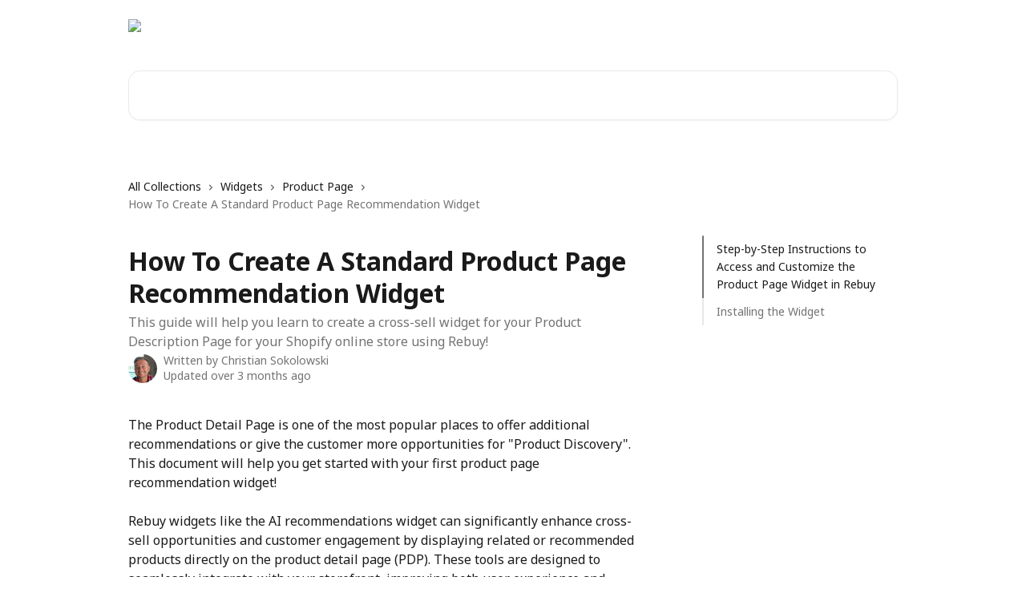

--- FILE ---
content_type: text/html; charset=utf-8
request_url: https://help.rebuyengine.com/en/articles/6120570-how-to-create-a-standard-product-page-recommendation-widget
body_size: 16141
content:
<!DOCTYPE html><html lang="en"><head><meta charSet="utf-8" data-next-head=""/><title data-next-head="">How To Create A Standard Product Page Recommendation Widget | Rebuy Help Center</title><meta property="og:title" content="How To Create A Standard Product Page Recommendation Widget | Rebuy Help Center" data-next-head=""/><meta name="twitter:title" content="How To Create A Standard Product Page Recommendation Widget | Rebuy Help Center" data-next-head=""/><meta property="og:description" content="This guide will help you learn to create a cross-sell widget for your Product Description Page for your Shopify online store using Rebuy!" data-next-head=""/><meta name="twitter:description" content="This guide will help you learn to create a cross-sell widget for your Product Description Page for your Shopify online store using Rebuy!" data-next-head=""/><meta name="description" content="This guide will help you learn to create a cross-sell widget for your Product Description Page for your Shopify online store using Rebuy!" data-next-head=""/><meta property="og:type" content="article" data-next-head=""/><meta property="og:image" content="https://downloads.intercomcdn.com/i/o/bp3a83dv/712538/3c2e8576190bf912e0a2000c1ee9/7b5d9520c037320ce787e91f912fb492.png" data-next-head=""/><meta property="twitter:image" content="https://downloads.intercomcdn.com/i/o/bp3a83dv/712538/3c2e8576190bf912e0a2000c1ee9/7b5d9520c037320ce787e91f912fb492.png" data-next-head=""/><meta name="robots" content="all" data-next-head=""/><meta name="viewport" content="width=device-width, initial-scale=1" data-next-head=""/><link href="https://intercom.help/rebuy/assets/favicon" rel="icon" data-next-head=""/><link rel="canonical" href="https://help.rebuyengine.com/en/articles/6120570-how-to-create-a-standard-product-page-recommendation-widget" data-next-head=""/><link rel="alternate" href="https://help.rebuyengine.com/en/articles/6120570-how-to-create-a-standard-product-page-recommendation-widget" hrefLang="en" data-next-head=""/><link rel="alternate" href="https://help.rebuyengine.com/en/articles/6120570-how-to-create-a-standard-product-page-recommendation-widget" hrefLang="x-default" data-next-head=""/><link nonce="9k2JhovbohzlW7CfGV7tVFu5zDOuFZJweVALxlX7mbU=" rel="preload" href="https://static.intercomassets.com/_next/static/css/3141721a1e975790.css" as="style"/><link nonce="9k2JhovbohzlW7CfGV7tVFu5zDOuFZJweVALxlX7mbU=" rel="stylesheet" href="https://static.intercomassets.com/_next/static/css/3141721a1e975790.css" data-n-g=""/><link nonce="9k2JhovbohzlW7CfGV7tVFu5zDOuFZJweVALxlX7mbU=" rel="preload" href="https://static.intercomassets.com/_next/static/css/f19bfe6ff5e0fb55.css" as="style"/><link nonce="9k2JhovbohzlW7CfGV7tVFu5zDOuFZJweVALxlX7mbU=" rel="stylesheet" href="https://static.intercomassets.com/_next/static/css/f19bfe6ff5e0fb55.css"/><noscript data-n-css="9k2JhovbohzlW7CfGV7tVFu5zDOuFZJweVALxlX7mbU="></noscript><script defer="" nonce="9k2JhovbohzlW7CfGV7tVFu5zDOuFZJweVALxlX7mbU=" nomodule="" src="https://static.intercomassets.com/_next/static/chunks/polyfills-42372ed130431b0a.js"></script><script defer="" src="https://static.intercomassets.com/_next/static/chunks/4401.c780ba8cb52cfd9f.js" nonce="9k2JhovbohzlW7CfGV7tVFu5zDOuFZJweVALxlX7mbU="></script><script src="https://static.intercomassets.com/_next/static/chunks/webpack-4da537da2e1399c9.js" nonce="9k2JhovbohzlW7CfGV7tVFu5zDOuFZJweVALxlX7mbU=" defer=""></script><script src="https://static.intercomassets.com/_next/static/chunks/framework-1f1b8d38c1d86c61.js" nonce="9k2JhovbohzlW7CfGV7tVFu5zDOuFZJweVALxlX7mbU=" defer=""></script><script src="https://static.intercomassets.com/_next/static/chunks/main-867d51f9867933e7.js" nonce="9k2JhovbohzlW7CfGV7tVFu5zDOuFZJweVALxlX7mbU=" defer=""></script><script src="https://static.intercomassets.com/_next/static/chunks/pages/_app-02ea0cdde8491f07.js" nonce="9k2JhovbohzlW7CfGV7tVFu5zDOuFZJweVALxlX7mbU=" defer=""></script><script src="https://static.intercomassets.com/_next/static/chunks/d0502abb-aa607f45f5026044.js" nonce="9k2JhovbohzlW7CfGV7tVFu5zDOuFZJweVALxlX7mbU=" defer=""></script><script src="https://static.intercomassets.com/_next/static/chunks/6190-ef428f6633b5a03f.js" nonce="9k2JhovbohzlW7CfGV7tVFu5zDOuFZJweVALxlX7mbU=" defer=""></script><script src="https://static.intercomassets.com/_next/static/chunks/5729-6d79ddfe1353a77c.js" nonce="9k2JhovbohzlW7CfGV7tVFu5zDOuFZJweVALxlX7mbU=" defer=""></script><script src="https://static.intercomassets.com/_next/static/chunks/296-7834dcf3444315af.js" nonce="9k2JhovbohzlW7CfGV7tVFu5zDOuFZJweVALxlX7mbU=" defer=""></script><script src="https://static.intercomassets.com/_next/static/chunks/4835-9db7cd232aae5617.js" nonce="9k2JhovbohzlW7CfGV7tVFu5zDOuFZJweVALxlX7mbU=" defer=""></script><script src="https://static.intercomassets.com/_next/static/chunks/2735-8954effe331a5dbf.js" nonce="9k2JhovbohzlW7CfGV7tVFu5zDOuFZJweVALxlX7mbU=" defer=""></script><script src="https://static.intercomassets.com/_next/static/chunks/pages/%5BhelpCenterIdentifier%5D/%5Blocale%5D/articles/%5BarticleSlug%5D-cb17d809302ca462.js" nonce="9k2JhovbohzlW7CfGV7tVFu5zDOuFZJweVALxlX7mbU=" defer=""></script><script src="https://static.intercomassets.com/_next/static/55on2nE3OuQRdtQuieN9l/_buildManifest.js" nonce="9k2JhovbohzlW7CfGV7tVFu5zDOuFZJweVALxlX7mbU=" defer=""></script><script src="https://static.intercomassets.com/_next/static/55on2nE3OuQRdtQuieN9l/_ssgManifest.js" nonce="9k2JhovbohzlW7CfGV7tVFu5zDOuFZJweVALxlX7mbU=" defer=""></script><meta name="sentry-trace" content="eea750e84256d206c78dd6d6e8f7bcda-356e8661af99630c-0"/><meta name="baggage" content="sentry-environment=production,sentry-release=73b2ec6af7d98520838b50161b730900373976ca,sentry-public_key=187f842308a64dea9f1f64d4b1b9c298,sentry-trace_id=eea750e84256d206c78dd6d6e8f7bcda,sentry-org_id=2129,sentry-sampled=false,sentry-sample_rand=0.06332495775937697,sentry-sample_rate=0"/><style id="__jsx-3100289070">:root{--body-bg: rgb(255, 255, 255);
--body-image: none;
--body-bg-rgb: 255, 255, 255;
--body-border: rgb(230, 230, 230);
--body-primary-color: #1a1a1a;
--body-secondary-color: #737373;
--body-reaction-bg: rgb(242, 242, 242);
--body-reaction-text-color: rgb(64, 64, 64);
--body-toc-active-border: #737373;
--body-toc-inactive-border: #f2f2f2;
--body-toc-inactive-color: #737373;
--body-toc-active-font-weight: 400;
--body-table-border: rgb(204, 204, 204);
--body-color: hsl(0, 0%, 0%);
--footer-bg: rgb(255, 255, 255);
--footer-image: none;
--footer-border: rgb(230, 230, 230);
--footer-color: hsl(211, 10%, 61%);
--header-bg: none;
--header-image: url(https://downloads.intercomcdn.com/i/o/bp3a83dv/712246/5f30bf48bc5858e622c372e4ee1b/79875ade85ef4a3d91c0a30d5e8a24f5.png);
--header-color: hsl(0, 0%, 100%);
--collection-card-bg: rgb(255, 255, 255);
--collection-card-image: none;
--collection-card-color: hsl(230, 41%, 18%);
--card-bg: rgb(255, 255, 255);
--card-border-color: rgb(230, 230, 230);
--card-border-inner-radius: 15px;
--card-border-radius: 20px;
--card-shadow: 0 1px 2px 0 rgb(0 0 0 / 0.05);
--search-bar-border-radius: 15px;
--search-bar-width: 100%;
--ticket-blue-bg-color: #dce1f9;
--ticket-blue-text-color: #334bfa;
--ticket-green-bg-color: #d7efdc;
--ticket-green-text-color: #0f7134;
--ticket-orange-bg-color: #ffebdb;
--ticket-orange-text-color: #b24d00;
--ticket-red-bg-color: #ffdbdb;
--ticket-red-text-color: #df2020;
--header-height: 245px;
--header-subheader-background-color: #000000;
--header-subheader-font-color: #FFFFFF;
--content-block-bg: rgb(255, 255, 255);
--content-block-image: none;
--content-block-color: hsl(0, 0%, 0%);
--content-block-button-bg: rgb(51, 75, 250);
--content-block-button-image: none;
--content-block-button-color: hsl(0, 0%, 100%);
--content-block-button-radius: 20px;
--primary-color: hsl(230, 41%, 18%);
--primary-color-alpha-10: hsla(230, 41%, 18%, 0.1);
--primary-color-alpha-60: hsla(230, 41%, 18%, 0.6);
--text-on-primary-color: #ffffff}</style><style id="__jsx-2391641147">:root{--font-family-primary: 'Noto Sans', 'Noto Sans Fallback'}</style><style id="__jsx-3231523917">:root{--font-family-secondary: 'Noto Sans', 'Noto Sans Fallback'}</style><style id="__jsx-cf6f0ea00fa5c760">.fade-background.jsx-cf6f0ea00fa5c760{background:radial-gradient(333.38%100%at 50%0%,rgba(var(--body-bg-rgb),0)0%,rgba(var(--body-bg-rgb),.00925356)11.67%,rgba(var(--body-bg-rgb),.0337355)21.17%,rgba(var(--body-bg-rgb),.0718242)28.85%,rgba(var(--body-bg-rgb),.121898)35.03%,rgba(var(--body-bg-rgb),.182336)40.05%,rgba(var(--body-bg-rgb),.251516)44.25%,rgba(var(--body-bg-rgb),.327818)47.96%,rgba(var(--body-bg-rgb),.409618)51.51%,rgba(var(--body-bg-rgb),.495297)55.23%,rgba(var(--body-bg-rgb),.583232)59.47%,rgba(var(--body-bg-rgb),.671801)64.55%,rgba(var(--body-bg-rgb),.759385)70.81%,rgba(var(--body-bg-rgb),.84436)78.58%,rgba(var(--body-bg-rgb),.9551)88.2%,rgba(var(--body-bg-rgb),1)100%),var(--header-image),var(--header-bg);background-size:cover;background-position-x:center}</style><style id="__jsx-27f84a20f81f6ce9">.table-of-contents::-webkit-scrollbar{width:8px}.table-of-contents::-webkit-scrollbar-thumb{background-color:#f2f2f2;border-radius:8px}</style><style id="__jsx-a49d9ef8a9865a27">.table_of_contents.jsx-a49d9ef8a9865a27{max-width:260px;min-width:260px}</style><style id="__jsx-62724fba150252e0">.related_articles section a{color:initial}</style><style id="__jsx-4bed0c08ce36899e">.article_body a:not(.intercom-h2b-button){color:var(--primary-color)}article a.intercom-h2b-button{background-color:var(--primary-color);border:0}.zendesk-article table{overflow-x:scroll!important;display:block!important;height:auto!important}.intercom-interblocks-unordered-nested-list ul,.intercom-interblocks-ordered-nested-list ol{margin-top:16px;margin-bottom:16px}.intercom-interblocks-unordered-nested-list ul .intercom-interblocks-unordered-nested-list ul,.intercom-interblocks-unordered-nested-list ul .intercom-interblocks-ordered-nested-list ol,.intercom-interblocks-ordered-nested-list ol .intercom-interblocks-ordered-nested-list ol,.intercom-interblocks-ordered-nested-list ol .intercom-interblocks-unordered-nested-list ul{margin-top:0;margin-bottom:0}.intercom-interblocks-image a:focus{outline-offset:3px}</style></head><body><div id="__next"><div dir="ltr" class="h-full w-full"><span class="hidden">Copyright (c) 2023, Intercom, Inc. (<a href="/cdn-cgi/l/email-protection" class="__cf_email__" data-cfemail="711d1416101d31181f051403121e1c5f181e">[email&#160;protected]</a>) with Reserved Font Name &quot;Noto Sans&quot;.
      This Font Software is licensed under the SIL Open Font License, Version 1.1.</span><span class="hidden">Copyright (c) 2023, Intercom, Inc. (<a href="/cdn-cgi/l/email-protection" class="__cf_email__" data-cfemail="056960626469456c6b716077666a682b6c6a">[email&#160;protected]</a>) with Reserved Font Name &quot;Noto Sans&quot;.
      This Font Software is licensed under the SIL Open Font License, Version 1.1.</span><a href="#main-content" class="sr-only font-bold text-header-color focus:not-sr-only focus:absolute focus:left-4 focus:top-4 focus:z-50" aria-roledescription="Link, Press control-option-right-arrow to exit">Skip to main content</a><main class="header__lite"><header id="header" data-testid="header" class="jsx-cf6f0ea00fa5c760 flex flex-col text-header-color"><div class="jsx-cf6f0ea00fa5c760 relative flex grow flex-col mb-9 bg-header-bg bg-header-image bg-cover bg-center pb-9"><div id="sr-announcement" aria-live="polite" class="jsx-cf6f0ea00fa5c760 sr-only"></div><div class="jsx-cf6f0ea00fa5c760 flex h-full flex-col items-center marker:shrink-0"><section class="relative flex w-full flex-col mb-6 pb-6"><div class="header__meta_wrapper flex justify-center px-5 pt-6 leading-none sm:px-10"><div class="flex items-center w-240" data-testid="subheader-container"><div class="mo__body header__site_name"><div class="header__logo"><a href="/en/"><img src="https://downloads.intercomcdn.com/i/o/328331/dc0ff6b93b48037cea20335c/2264eafa81232c41a09d760619900235.png" height="132" alt="Rebuy Help Center"/></a></div></div><div><div class="flex items-center font-semibold"><div class="flex items-center md:hidden" data-testid="small-screen-children"><button class="flex items-center border-none bg-transparent px-1.5" data-testid="hamburger-menu-button" aria-label="Open menu"><svg width="24" height="24" viewBox="0 0 16 16" xmlns="http://www.w3.org/2000/svg" class="fill-current"><path d="M1.86861 2C1.38889 2 1 2.3806 1 2.85008C1 3.31957 1.38889 3.70017 1.86861 3.70017H14.1314C14.6111 3.70017 15 3.31957 15 2.85008C15 2.3806 14.6111 2 14.1314 2H1.86861Z"></path><path d="M1 8C1 7.53051 1.38889 7.14992 1.86861 7.14992H14.1314C14.6111 7.14992 15 7.53051 15 8C15 8.46949 14.6111 8.85008 14.1314 8.85008H1.86861C1.38889 8.85008 1 8.46949 1 8Z"></path><path d="M1 13.1499C1 12.6804 1.38889 12.2998 1.86861 12.2998H14.1314C14.6111 12.2998 15 12.6804 15 13.1499C15 13.6194 14.6111 14 14.1314 14H1.86861C1.38889 14 1 13.6194 1 13.1499Z"></path></svg></button><div class="fixed right-0 top-0 z-50 h-full w-full hidden" data-testid="hamburger-menu"><div class="flex h-full w-full justify-end bg-black bg-opacity-30"><div class="flex h-fit w-full flex-col bg-white opacity-100 sm:h-full sm:w-1/2"><button class="text-body-font flex items-center self-end border-none bg-transparent pr-6 pt-6" data-testid="hamburger-menu-close-button" aria-label="Close menu"><svg width="24" height="24" viewBox="0 0 16 16" xmlns="http://www.w3.org/2000/svg"><path d="M3.5097 3.5097C3.84165 3.17776 4.37984 3.17776 4.71178 3.5097L7.99983 6.79775L11.2879 3.5097C11.6198 3.17776 12.158 3.17776 12.49 3.5097C12.8219 3.84165 12.8219 4.37984 12.49 4.71178L9.20191 7.99983L12.49 11.2879C12.8219 11.6198 12.8219 12.158 12.49 12.49C12.158 12.8219 11.6198 12.8219 11.2879 12.49L7.99983 9.20191L4.71178 12.49C4.37984 12.8219 3.84165 12.8219 3.5097 12.49C3.17776 12.158 3.17776 11.6198 3.5097 11.2879L6.79775 7.99983L3.5097 4.71178C3.17776 4.37984 3.17776 3.84165 3.5097 3.5097Z"></path></svg></button><nav class="flex flex-col pl-4 text-black"><a target="_blank" rel="noopener noreferrer" href="https://www.rebuyengine.com/" class="mx-5 mb-5 text-md no-underline hover:opacity-80 md:mx-3 md:my-0 md:text-base" data-testid="header-link-0">Learn More</a><a target="_blank" rel="noopener noreferrer" href="https://www.rebuyengine.com/product/new" class="mx-5 mb-5 text-md no-underline hover:opacity-80 md:mx-3 md:my-0 md:text-base" data-testid="header-link-1">What&#x27;s New</a><div class="relative cursor-pointer has-[:focus]:outline"><select class="peer absolute z-10 block h-6 w-full cursor-pointer opacity-0 md:text-base" aria-label="Change language" id="language-selector"><option value="/en/articles/6120570-how-to-create-a-standard-product-page-recommendation-widget" class="text-black" selected="">English</option></select><div class="mb-10 ml-5 flex items-center gap-1 text-md hover:opacity-80 peer-hover:opacity-80 md:m-0 md:ml-3 md:text-base" aria-hidden="true"><svg id="locale-picker-globe" width="16" height="16" viewBox="0 0 16 16" fill="none" xmlns="http://www.w3.org/2000/svg" class="shrink-0" aria-hidden="true"><path d="M8 15C11.866 15 15 11.866 15 8C15 4.13401 11.866 1 8 1C4.13401 1 1 4.13401 1 8C1 11.866 4.13401 15 8 15Z" stroke="currentColor" stroke-linecap="round" stroke-linejoin="round"></path><path d="M8 15C9.39949 15 10.534 11.866 10.534 8C10.534 4.13401 9.39949 1 8 1C6.60051 1 5.466 4.13401 5.466 8C5.466 11.866 6.60051 15 8 15Z" stroke="currentColor" stroke-linecap="round" stroke-linejoin="round"></path><path d="M1.448 5.75989H14.524" stroke="currentColor" stroke-linecap="round" stroke-linejoin="round"></path><path d="M1.448 10.2402H14.524" stroke="currentColor" stroke-linecap="round" stroke-linejoin="round"></path></svg>English<svg id="locale-picker-arrow" width="16" height="16" viewBox="0 0 16 16" fill="none" xmlns="http://www.w3.org/2000/svg" class="shrink-0" aria-hidden="true"><path d="M5 6.5L8.00093 9.5L11 6.50187" stroke="currentColor" stroke-width="1.5" stroke-linecap="round" stroke-linejoin="round"></path></svg></div></div></nav></div></div></div></div><nav class="hidden items-center md:flex" data-testid="large-screen-children"><a target="_blank" rel="noopener noreferrer" href="https://www.rebuyengine.com/" class="mx-5 mb-5 text-md no-underline hover:opacity-80 md:mx-3 md:my-0 md:text-base" data-testid="header-link-0">Learn More</a><a target="_blank" rel="noopener noreferrer" href="https://www.rebuyengine.com/product/new" class="mx-5 mb-5 text-md no-underline hover:opacity-80 md:mx-3 md:my-0 md:text-base" data-testid="header-link-1">What&#x27;s New</a><div class="relative cursor-pointer has-[:focus]:outline"><select class="peer absolute z-10 block h-6 w-full cursor-pointer opacity-0 md:text-base" aria-label="Change language" id="language-selector"><option value="/en/articles/6120570-how-to-create-a-standard-product-page-recommendation-widget" class="text-black" selected="">English</option></select><div class="mb-10 ml-5 flex items-center gap-1 text-md hover:opacity-80 peer-hover:opacity-80 md:m-0 md:ml-3 md:text-base" aria-hidden="true"><svg id="locale-picker-globe" width="16" height="16" viewBox="0 0 16 16" fill="none" xmlns="http://www.w3.org/2000/svg" class="shrink-0" aria-hidden="true"><path d="M8 15C11.866 15 15 11.866 15 8C15 4.13401 11.866 1 8 1C4.13401 1 1 4.13401 1 8C1 11.866 4.13401 15 8 15Z" stroke="currentColor" stroke-linecap="round" stroke-linejoin="round"></path><path d="M8 15C9.39949 15 10.534 11.866 10.534 8C10.534 4.13401 9.39949 1 8 1C6.60051 1 5.466 4.13401 5.466 8C5.466 11.866 6.60051 15 8 15Z" stroke="currentColor" stroke-linecap="round" stroke-linejoin="round"></path><path d="M1.448 5.75989H14.524" stroke="currentColor" stroke-linecap="round" stroke-linejoin="round"></path><path d="M1.448 10.2402H14.524" stroke="currentColor" stroke-linecap="round" stroke-linejoin="round"></path></svg>English<svg id="locale-picker-arrow" width="16" height="16" viewBox="0 0 16 16" fill="none" xmlns="http://www.w3.org/2000/svg" class="shrink-0" aria-hidden="true"><path d="M5 6.5L8.00093 9.5L11 6.50187" stroke="currentColor" stroke-width="1.5" stroke-linecap="round" stroke-linejoin="round"></path></svg></div></div></nav></div></div></div></div></section><section class="relative mx-5 flex h-full w-full flex-col items-center px-5 sm:px-10"><div class="flex h-full max-w-full flex-col w-240 justify-center" data-testid="main-header-container"><div id="search-bar" class="relative w-full"><form action="/en/" autoComplete="off"><div class="flex w-full flex-col items-center"><div class="relative flex w-full sm:w-search-bar"><label for="search-input" class="sr-only">Search for articles...</label><input id="search-input" type="text" autoComplete="off" class="peer w-full rounded-search-bar border border-black-alpha-8 bg-white-alpha-20 p-4 ps-12 font-secondary text-lg text-header-color shadow-search-bar outline-none transition ease-linear placeholder:text-header-color hover:bg-white-alpha-27 hover:shadow-search-bar-hover focus:border-transparent focus:bg-white focus:text-black-10 focus:shadow-search-bar-focused placeholder:focus:text-black-45" placeholder="Search for articles..." name="q" aria-label="Search for articles..." value=""/><div class="absolute inset-y-0 start-0 flex items-center fill-header-color peer-focus-visible:fill-black-45 pointer-events-none ps-5"><svg width="22" height="21" viewBox="0 0 22 21" xmlns="http://www.w3.org/2000/svg" class="fill-inherit" aria-hidden="true"><path fill-rule="evenodd" clip-rule="evenodd" d="M3.27485 8.7001C3.27485 5.42781 5.92757 2.7751 9.19985 2.7751C12.4721 2.7751 15.1249 5.42781 15.1249 8.7001C15.1249 11.9724 12.4721 14.6251 9.19985 14.6251C5.92757 14.6251 3.27485 11.9724 3.27485 8.7001ZM9.19985 0.225098C4.51924 0.225098 0.724854 4.01948 0.724854 8.7001C0.724854 13.3807 4.51924 17.1751 9.19985 17.1751C11.0802 17.1751 12.8176 16.5627 14.2234 15.5265L19.0981 20.4013C19.5961 20.8992 20.4033 20.8992 20.9013 20.4013C21.3992 19.9033 21.3992 19.0961 20.9013 18.5981L16.0264 13.7233C17.0625 12.3176 17.6749 10.5804 17.6749 8.7001C17.6749 4.01948 13.8805 0.225098 9.19985 0.225098Z"></path></svg></div></div></div></form></div></div></section></div></div></header><div class="z-1 flex shrink-0 grow basis-auto justify-center px-5 sm:px-10"><section data-testid="main-content" id="main-content" class="max-w-full w-240"><section data-testid="article-section" class="section section__article"><div class="flex-row-reverse justify-between flex"><div class="jsx-a49d9ef8a9865a27 w-61 sticky top-8 ml-7 max-w-61 self-start max-lg:hidden mt-16"><div class="jsx-27f84a20f81f6ce9 table-of-contents max-h-[calc(100vh-96px)] overflow-y-auto rounded-2xl text-body-primary-color hover:text-primary max-lg:border max-lg:border-solid max-lg:border-body-border max-lg:shadow-solid-1"><div data-testid="toc-dropdown" class="jsx-27f84a20f81f6ce9 hidden cursor-pointer justify-between border-b max-lg:flex max-lg:flex-row max-lg:border-x-0 max-lg:border-t-0 max-lg:border-solid max-lg:border-b-body-border"><div class="jsx-27f84a20f81f6ce9 my-2 max-lg:pl-4">Table of contents</div><div class="jsx-27f84a20f81f6ce9 "><svg class="ml-2 mr-4 mt-3 transition-transform" transform="rotate(180)" width="16" height="16" fill="none" xmlns="http://www.w3.org/2000/svg"><path fill-rule="evenodd" clip-rule="evenodd" d="M3.93353 5.93451C4.24595 5.62209 4.75248 5.62209 5.0649 5.93451L7.99922 8.86882L10.9335 5.93451C11.246 5.62209 11.7525 5.62209 12.0649 5.93451C12.3773 6.24693 12.3773 6.75346 12.0649 7.06588L8.5649 10.5659C8.25249 10.8783 7.74595 10.8783 7.43353 10.5659L3.93353 7.06588C3.62111 6.75346 3.62111 6.24693 3.93353 5.93451Z" fill="currentColor"></path></svg></div></div><div data-testid="toc-body" class="jsx-27f84a20f81f6ce9 my-2"><section data-testid="toc-section-0" class="jsx-27f84a20f81f6ce9 flex border-y-0 border-e-0 border-s-2 border-solid py-1.5 max-lg:border-none border-body-toc-active-border px-4"><a id="#h_18a2119284" href="#h_18a2119284" data-testid="toc-link-0" class="jsx-27f84a20f81f6ce9 w-full no-underline hover:text-body-primary-color max-lg:inline-block max-lg:text-body-primary-color max-lg:hover:text-primary lg:text-base font-toc-active text-body-primary-color"></a></section><section data-testid="toc-section-1" class="jsx-27f84a20f81f6ce9 flex border-y-0 border-e-0 border-s-2 border-solid py-1.5 max-lg:border-none px-4"><a id="#h_00bdf7aff3" href="#h_00bdf7aff3" data-testid="toc-link-1" class="jsx-27f84a20f81f6ce9 w-full no-underline hover:text-body-primary-color max-lg:inline-block max-lg:text-body-primary-color max-lg:hover:text-primary lg:text-base text-body-toc-inactive-color"></a></section></div></div></div><div class="relative z-3 w-full lg:max-w-160 "><div class="flex pb-6 max-md:pb-2 lg:max-w-160"><div tabindex="-1" class="focus:outline-none"><div class="flex flex-wrap items-baseline pb-4 text-base" tabindex="0" role="navigation" aria-label="Breadcrumb"><a href="/en/" class="pr-2 text-body-primary-color no-underline hover:text-body-secondary-color">All Collections</a><div class="pr-2" aria-hidden="true"><svg width="6" height="10" viewBox="0 0 6 10" class="block h-2 w-2 fill-body-secondary-color rtl:rotate-180" xmlns="http://www.w3.org/2000/svg"><path fill-rule="evenodd" clip-rule="evenodd" d="M0.648862 0.898862C0.316916 1.23081 0.316916 1.769 0.648862 2.10094L3.54782 4.9999L0.648862 7.89886C0.316916 8.23081 0.316917 8.769 0.648862 9.10094C0.980808 9.43289 1.519 9.43289 1.85094 9.10094L5.35094 5.60094C5.68289 5.269 5.68289 4.73081 5.35094 4.39886L1.85094 0.898862C1.519 0.566916 0.980807 0.566916 0.648862 0.898862Z"></path></svg></div><a href="https://help.rebuyengine.com/en/collections/3401136-widgets" class="pr-2 text-body-primary-color no-underline hover:text-body-secondary-color" data-testid="breadcrumb-0">Widgets</a><div class="pr-2" aria-hidden="true"><svg width="6" height="10" viewBox="0 0 6 10" class="block h-2 w-2 fill-body-secondary-color rtl:rotate-180" xmlns="http://www.w3.org/2000/svg"><path fill-rule="evenodd" clip-rule="evenodd" d="M0.648862 0.898862C0.316916 1.23081 0.316916 1.769 0.648862 2.10094L3.54782 4.9999L0.648862 7.89886C0.316916 8.23081 0.316917 8.769 0.648862 9.10094C0.980808 9.43289 1.519 9.43289 1.85094 9.10094L5.35094 5.60094C5.68289 5.269 5.68289 4.73081 5.35094 4.39886L1.85094 0.898862C1.519 0.566916 0.980807 0.566916 0.648862 0.898862Z"></path></svg></div><a href="https://help.rebuyengine.com/en/collections/3640437-product-page" class="pr-2 text-body-primary-color no-underline hover:text-body-secondary-color" data-testid="breadcrumb-1">Product Page</a><div class="pr-2" aria-hidden="true"><svg width="6" height="10" viewBox="0 0 6 10" class="block h-2 w-2 fill-body-secondary-color rtl:rotate-180" xmlns="http://www.w3.org/2000/svg"><path fill-rule="evenodd" clip-rule="evenodd" d="M0.648862 0.898862C0.316916 1.23081 0.316916 1.769 0.648862 2.10094L3.54782 4.9999L0.648862 7.89886C0.316916 8.23081 0.316917 8.769 0.648862 9.10094C0.980808 9.43289 1.519 9.43289 1.85094 9.10094L5.35094 5.60094C5.68289 5.269 5.68289 4.73081 5.35094 4.39886L1.85094 0.898862C1.519 0.566916 0.980807 0.566916 0.648862 0.898862Z"></path></svg></div><div class="text-body-secondary-color">How To Create A Standard Product Page Recommendation Widget</div></div></div></div><div class=""><div class="article intercom-force-break"><div class="mb-10 max-lg:mb-6"><div class="flex flex-col gap-4"><div class="flex flex-col"><h1 class="mb-1 font-primary text-2xl font-bold leading-10 text-body-primary-color">How To Create A Standard Product Page Recommendation Widget</h1><div class="text-md font-normal leading-normal text-body-secondary-color"><p>This guide will help you learn to create a cross-sell widget for your Product Description Page for your Shopify online store using Rebuy!</p></div></div><div class="avatar"><div class="avatar__photo"><img width="24" height="24" src="https://static.intercomassets.com/avatars/5441138/square_128/Monosnap_2023-05-12_12-04-53-1683907789.png" alt="Christian Sokolowski avatar" class="inline-flex items-center justify-center rounded-full bg-primary text-lg font-bold leading-6 text-primary-text shadow-solid-2 shadow-body-bg [&amp;:nth-child(n+2)]:hidden lg:[&amp;:nth-child(n+2)]:inline-flex h-8 w-8 sm:h-9 sm:w-9"/></div><div class="avatar__info -mt-0.5 text-base"><span class="text-body-secondary-color"><div>Written by <span>Christian Sokolowski</span></div> <!-- -->Updated over 3 months ago</span></div></div></div></div><div class="jsx-4bed0c08ce36899e flex-col"><div class="jsx-4bed0c08ce36899e mb-7 ml-0 text-md max-messenger:mb-6 lg:hidden"><div class="jsx-27f84a20f81f6ce9 table-of-contents max-h-[calc(100vh-96px)] overflow-y-auto rounded-2xl text-body-primary-color hover:text-primary max-lg:border max-lg:border-solid max-lg:border-body-border max-lg:shadow-solid-1"><div data-testid="toc-dropdown" class="jsx-27f84a20f81f6ce9 hidden cursor-pointer justify-between border-b max-lg:flex max-lg:flex-row max-lg:border-x-0 max-lg:border-t-0 max-lg:border-solid max-lg:border-b-body-border border-b-0"><div class="jsx-27f84a20f81f6ce9 my-2 max-lg:pl-4">Table of contents</div><div class="jsx-27f84a20f81f6ce9 "><svg class="ml-2 mr-4 mt-3 transition-transform" transform="" width="16" height="16" fill="none" xmlns="http://www.w3.org/2000/svg"><path fill-rule="evenodd" clip-rule="evenodd" d="M3.93353 5.93451C4.24595 5.62209 4.75248 5.62209 5.0649 5.93451L7.99922 8.86882L10.9335 5.93451C11.246 5.62209 11.7525 5.62209 12.0649 5.93451C12.3773 6.24693 12.3773 6.75346 12.0649 7.06588L8.5649 10.5659C8.25249 10.8783 7.74595 10.8783 7.43353 10.5659L3.93353 7.06588C3.62111 6.75346 3.62111 6.24693 3.93353 5.93451Z" fill="currentColor"></path></svg></div></div><div data-testid="toc-body" class="jsx-27f84a20f81f6ce9 hidden my-2"><section data-testid="toc-section-0" class="jsx-27f84a20f81f6ce9 flex border-y-0 border-e-0 border-s-2 border-solid py-1.5 max-lg:border-none border-body-toc-active-border px-4"><a id="#h_18a2119284" href="#h_18a2119284" data-testid="toc-link-0" class="jsx-27f84a20f81f6ce9 w-full no-underline hover:text-body-primary-color max-lg:inline-block max-lg:text-body-primary-color max-lg:hover:text-primary lg:text-base font-toc-active text-body-primary-color"></a></section><section data-testid="toc-section-1" class="jsx-27f84a20f81f6ce9 flex border-y-0 border-e-0 border-s-2 border-solid py-1.5 max-lg:border-none px-4"><a id="#h_00bdf7aff3" href="#h_00bdf7aff3" data-testid="toc-link-1" class="jsx-27f84a20f81f6ce9 w-full no-underline hover:text-body-primary-color max-lg:inline-block max-lg:text-body-primary-color max-lg:hover:text-primary lg:text-base text-body-toc-inactive-color"></a></section></div></div></div><div class="jsx-4bed0c08ce36899e article_body"><article class="jsx-4bed0c08ce36899e "><div class="intercom-interblocks-paragraph no-margin intercom-interblocks-align-left"><p>The Product Detail Page is one of the most popular places to offer additional recommendations or give the customer more opportunities for &quot;Product Discovery&quot;. This document will help you get started with your first product page recommendation widget!</p></div><div class="intercom-interblocks-paragraph no-margin intercom-interblocks-align-left"><p> </p></div><div class="intercom-interblocks-paragraph intercom-interblocks-align-left"><p>Rebuy widgets like the AI recommendations widget can significantly enhance cross-sell opportunities and customer engagement by displaying related or recommended products directly on the product detail page (PDP). These tools are designed to seamlessly integrate with your storefront, improving both user experience and average cart values. Additionally, Rebuy widgets allow you to choose between a carousel or grid layout, offering you flexibility in how recommendations are presented. This ensures you can align the design with your store&#x27;s aesthetic and functionality.</p></div><div class="intercom-interblocks-paragraph no-margin intercom-interblocks-align-left"><p> </p></div><div class="intercom-interblocks-paragraph no-margin intercom-interblocks-align-left"><p> </p></div><div class="intercom-interblocks-heading intercom-interblocks-align-left"><h1 id="h_18a2119284">Step-by-Step Instructions to Access and Customize the Product Page Widget in Rebuy</h1></div><div class="intercom-interblocks-paragraph no-margin intercom-interblocks-align-left"><p>From the Rebuy admin, navigate to the Widgets tab located in the navigation along the left side of your screen. From here you can see the most popular locations you can upgrade your online store as well as a list of all created widgets just below that. For the product page widget, we are going to select &quot;Product Page&quot;.</p></div><div class="intercom-interblocks-ordered-nested-list"><ol><li><div class="intercom-interblocks-paragraph no-margin intercom-interblocks-align-left"><p><b>Log into Rebuy Admin</b>: Open your web browser and go to your Rebuy admin dashboard. Log in with your admin credentials.</p></div></li><li><div class="intercom-interblocks-paragraph no-margin intercom-interblocks-align-left"><p><b>Navigate to Widgets Tab</b>: On the left side of your screen, locate the navigation menu and click on the &quot;Widgets&quot; tab.</p></div></li><li><div class="intercom-interblocks-paragraph no-margin intercom-interblocks-align-left"><p><b>Select Product Page Widget</b>: From the list of locations, select &quot;Product Page&quot; to access and customize the Product Page widget.</p></div></li><li><div class="intercom-interblocks-paragraph no-margin intercom-interblocks-align-left"><p><b>Create a New Widget</b>: Click the &quot;New Widget&quot; button located at the top or side of the widget list. This will move you to the next screen where you can create a new widget.</p></div></li><li><div class="intercom-interblocks-paragraph no-margin intercom-interblocks-align-left"><p><b>Select type of PDP:</b> Select AI recommendations to start</p></div></li><li><div class="intercom-interblocks-paragraph no-margin intercom-interblocks-align-left"><p><b>Click &quot;Create New&quot;</b>: After selecting AI Recommendations, click the &quot;Create New&quot; button.</p></div></li><li><div class="intercom-interblocks-paragraph no-margin intercom-interblocks-align-left"><p><b>Name and Create the Widget</b>: Enter a name for your new widget in the provided field. Once named, click the &quot;Create&quot; button to finalize the creation.</p></div></li><li><div class="intercom-interblocks-paragraph no-margin intercom-interblocks-align-left"><p><b>Ready to Go</b>: Your newly created AI Recommendations widget is now ready to be customized and installed. <br/>​ </p></div></li></ol></div><div class="intercom-interblocks-callout" style="background-color:#e8e8e880;border-color:#73737633"><div class="intercom-interblocks-paragraph no-margin intercom-interblocks-align-left"><p>This quick start to the Product Page (PDP) AI Recommendations widget will start with 8 items to show and install at the bottom of the page. Data Source is set to return AI recommendations, but you can also configure it to recommend any products you want! Visit our help doc on <a href="https://help.rebuyengine.com/en/articles/8871643-data-sources-101">Data Sources</a> to learn more!</p></div></div><div class="intercom-interblocks-paragraph no-margin intercom-interblocks-align-left"><p> </p></div><div class="intercom-interblocks-image intercom-interblocks-align-left"><a href="https://downloads.intercomcdn.com/i/o/981680333/fc1d26ccbad3c1d101b65971/Monosnap+Rebuy+2024-03-04+15-54-49.png?expires=1768253400&amp;signature=dc6b91698493db977c99165c01272077274ef7860018d0510b98ff1274200fbe&amp;req=fSgmEMF%2BnoJcFb4f3HP0gJ8R0Z0PGe37GC3BxsL0BaOvSBbUX0A1OmTAL33M%0A%2FL7%2BoZgN%2FhNJwa1AeQ%3D%3D%0A" target="_blank" rel="noreferrer nofollow noopener"><img src="https://downloads.intercomcdn.com/i/o/981680333/fc1d26ccbad3c1d101b65971/Monosnap+Rebuy+2024-03-04+15-54-49.png?expires=1768253400&amp;signature=dc6b91698493db977c99165c01272077274ef7860018d0510b98ff1274200fbe&amp;req=fSgmEMF%2BnoJcFb4f3HP0gJ8R0Z0PGe37GC3BxsL0BaOvSBbUX0A1OmTAL33M%0A%2FL7%2BoZgN%2FhNJwa1AeQ%3D%3D%0A" width="2754" height="1910" style="width:500px"/></a></div><div class="intercom-interblocks-horizontal-rule"><hr/></div><div class="intercom-interblocks-heading intercom-interblocks-align-left"><h1 id="h_00bdf7aff3"><b>Installing the Widget</b></h1></div><div class="intercom-interblocks-paragraph no-margin intercom-interblocks-align-left"><p>Now that the widget is all set up, we can install it into your theme! Click the install button located in the top right corner of the widget settings page and follow the instructions from there. </p></div><div class="intercom-interblocks-callout" style="background-color:#e8e8e880;border-color:#73737633"><div class="intercom-interblocks-paragraph no-margin intercom-interblocks-align-left"><p>Installation for widgets may vary depending on your theme. For 1.0 themes you will need to <a href="https://help.rebuyengine.com/en/articles/8117372-manually-installing-widgets">manually install widgets</a> into your theme&#x27;s code directly. For 2.0 themes you can <a href="https://help.rebuyengine.com/en/articles/6120596-installing-rebuy-widgets-via-app-blocks-in-2-0-themes">install widgets via app block</a>. </p></div></div><div class="intercom-interblocks-image intercom-interblocks-align-left"><a href="https://downloads.intercomcdn.com/i/o/bp3a83dv/1660960490/6050554a03a8cdd85bfd34c3bc61/Screenshot+2025-08-08+at+10_31_43%E2%80%AFAM.png?expires=1768253400&amp;signature=8eee01a6dcd27c1333fe355a259b5a76e38c995cd5a62eaddf1d8baead719554&amp;req=dSYhFsB4nYVWWfMW1HO4zVAi2hiO5y%2BjhfPwfPEywR94Tpo%2FdCaE8NWr1NPB%0AMIiH%2Bu7mY9A%2BgXpbgwc%3D%0A" target="_blank" rel="noreferrer nofollow noopener"><img src="https://downloads.intercomcdn.com/i/o/bp3a83dv/1660960490/6050554a03a8cdd85bfd34c3bc61/Screenshot+2025-08-08+at+10_31_43%E2%80%AFAM.png?expires=1768253400&amp;signature=8eee01a6dcd27c1333fe355a259b5a76e38c995cd5a62eaddf1d8baead719554&amp;req=dSYhFsB4nYVWWfMW1HO4zVAi2hiO5y%2BjhfPwfPEywR94Tpo%2FdCaE8NWr1NPB%0AMIiH%2Bu7mY9A%2BgXpbgwc%3D%0A" width="2990" height="1492"/></a></div><div class="intercom-interblocks-callout" style="background-color:#e8e8e880;border-color:#73737633"><div class="intercom-interblocks-paragraph no-margin intercom-interblocks-align-left"><p>There is a lot you can do to customize the widget. If you wish to change any styling that can&#x27;t be found in the widget&#x27;s settings, we have a list of commonly used <a href="https://help.rebuyengine.com/en/articles/6120681-common-rebuy-css-selectors-and-changes">CSS selectors</a>.</p></div></div><div class="intercom-interblocks-paragraph no-margin intercom-interblocks-align-left"><p> </p></div><section class="jsx-62724fba150252e0 related_articles my-6"><hr class="jsx-62724fba150252e0 my-6 sm:my-8"/><div class="jsx-62724fba150252e0 mb-3 text-xl font-bold">Related Articles</div><section class="flex flex-col rounded-card border border-solid border-card-border bg-card-bg p-2 sm:p-3"><a class="duration-250 group/article flex flex-row justify-between gap-2 py-2 no-underline transition ease-linear hover:bg-primary-alpha-10 hover:text-primary sm:rounded-card-inner sm:py-3 rounded-card-inner px-3" href="https://help.rebuyengine.com/en/articles/6120551-how-to-create-a-product-cross-sell-pop-up-widget" data-testid="article-link"><div class="flex flex-col p-0"><span class="m-0 text-md text-body-primary-color group-hover/article:text-primary">How To Create A Product Cross Sell Pop Up Widget</span></div><div class="flex shrink-0 flex-col justify-center p-0"><svg class="block h-4 w-4 text-primary ltr:-rotate-90 rtl:rotate-90" fill="currentColor" viewBox="0 0 20 20" xmlns="http://www.w3.org/2000/svg"><path fill-rule="evenodd" d="M5.293 7.293a1 1 0 011.414 0L10 10.586l3.293-3.293a1 1 0 111.414 1.414l-4 4a1 1 0 01-1.414 0l-4-4a1 1 0 010-1.414z" clip-rule="evenodd"></path></svg></div></a><a class="duration-250 group/article flex flex-row justify-between gap-2 py-2 no-underline transition ease-linear hover:bg-primary-alpha-10 hover:text-primary sm:rounded-card-inner sm:py-3 rounded-card-inner px-3" href="https://help.rebuyengine.com/en/articles/6128112-create-a-shoppable-order-history-on-the-customer-account-page" data-testid="article-link"><div class="flex flex-col p-0"><span class="m-0 text-md text-body-primary-color group-hover/article:text-primary">Create a Shoppable Order History on the Customer Account Page</span></div><div class="flex shrink-0 flex-col justify-center p-0"><svg class="block h-4 w-4 text-primary ltr:-rotate-90 rtl:rotate-90" fill="currentColor" viewBox="0 0 20 20" xmlns="http://www.w3.org/2000/svg"><path fill-rule="evenodd" d="M5.293 7.293a1 1 0 011.414 0L10 10.586l3.293-3.293a1 1 0 111.414 1.414l-4 4a1 1 0 01-1.414 0l-4-4a1 1 0 010-1.414z" clip-rule="evenodd"></path></svg></div></a><a class="duration-250 group/article flex flex-row justify-between gap-2 py-2 no-underline transition ease-linear hover:bg-primary-alpha-10 hover:text-primary sm:rounded-card-inner sm:py-3 rounded-card-inner px-3" href="https://help.rebuyengine.com/en/articles/6332779-how-to-create-a-collection-page-widget" data-testid="article-link"><div class="flex flex-col p-0"><span class="m-0 text-md text-body-primary-color group-hover/article:text-primary">How to Create a Collection Page Widget</span></div><div class="flex shrink-0 flex-col justify-center p-0"><svg class="block h-4 w-4 text-primary ltr:-rotate-90 rtl:rotate-90" fill="currentColor" viewBox="0 0 20 20" xmlns="http://www.w3.org/2000/svg"><path fill-rule="evenodd" d="M5.293 7.293a1 1 0 011.414 0L10 10.586l3.293-3.293a1 1 0 111.414 1.414l-4 4a1 1 0 01-1.414 0l-4-4a1 1 0 010-1.414z" clip-rule="evenodd"></path></svg></div></a><a class="duration-250 group/article flex flex-row justify-between gap-2 py-2 no-underline transition ease-linear hover:bg-primary-alpha-10 hover:text-primary sm:rounded-card-inner sm:py-3 rounded-card-inner px-3" href="https://help.rebuyengine.com/en/articles/10165536-creating-a-full-page-dynamic-bundle-takeover" data-testid="article-link"><div class="flex flex-col p-0"><span class="m-0 text-md text-body-primary-color group-hover/article:text-primary">Creating a Full-Page Dynamic Bundle Takeover</span></div><div class="flex shrink-0 flex-col justify-center p-0"><svg class="block h-4 w-4 text-primary ltr:-rotate-90 rtl:rotate-90" fill="currentColor" viewBox="0 0 20 20" xmlns="http://www.w3.org/2000/svg"><path fill-rule="evenodd" d="M5.293 7.293a1 1 0 011.414 0L10 10.586l3.293-3.293a1 1 0 111.414 1.414l-4 4a1 1 0 01-1.414 0l-4-4a1 1 0 010-1.414z" clip-rule="evenodd"></path></svg></div></a><a class="duration-250 group/article flex flex-row justify-between gap-2 py-2 no-underline transition ease-linear hover:bg-primary-alpha-10 hover:text-primary sm:rounded-card-inner sm:py-3 rounded-card-inner px-3" href="https://help.rebuyengine.com/en/articles/12793001-product-page-recommendation-widget-css-styling-guide" data-testid="article-link"><div class="flex flex-col p-0"><span class="m-0 text-md text-body-primary-color group-hover/article:text-primary">Product Page Recommendation Widget CSS Styling Guide</span></div><div class="flex shrink-0 flex-col justify-center p-0"><svg class="block h-4 w-4 text-primary ltr:-rotate-90 rtl:rotate-90" fill="currentColor" viewBox="0 0 20 20" xmlns="http://www.w3.org/2000/svg"><path fill-rule="evenodd" d="M5.293 7.293a1 1 0 011.414 0L10 10.586l3.293-3.293a1 1 0 111.414 1.414l-4 4a1 1 0 01-1.414 0l-4-4a1 1 0 010-1.414z" clip-rule="evenodd"></path></svg></div></a></section></section></article></div></div></div></div><div class="intercom-reaction-picker -mb-4 -ml-4 -mr-4 mt-6 rounded-card sm:-mb-2 sm:-ml-1 sm:-mr-1 sm:mt-8" role="group" aria-label="feedback form"><div class="intercom-reaction-prompt">Did this answer your question?</div><div class="intercom-reactions-container"><button class="intercom-reaction" aria-label="Disappointed Reaction" tabindex="0" data-reaction-text="disappointed" aria-pressed="false"><span title="Disappointed">😞</span></button><button class="intercom-reaction" aria-label="Neutral Reaction" tabindex="0" data-reaction-text="neutral" aria-pressed="false"><span title="Neutral">😐</span></button><button class="intercom-reaction" aria-label="Smiley Reaction" tabindex="0" data-reaction-text="smiley" aria-pressed="false"><span title="Smiley">😃</span></button></div></div></div></div></section></section></div><footer id="footer" class="mt-24 shrink-0 bg-footer-bg px-0 py-12 text-left text-base text-footer-color"><div class="shrink-0 grow basis-auto px-5 sm:px-10"><div class="mx-auto max-w-240 sm:w-auto"><div><div class="text-center" data-testid="simple-footer-layout"><div class="align-middle text-lg text-footer-color"><a class="no-underline" href="/en/"><img data-testid="logo-img" src="https://downloads.intercomcdn.com/i/o/328331/dc0ff6b93b48037cea20335c/2264eafa81232c41a09d760619900235.png" alt="Rebuy Help Center" class="max-h-8 contrast-80 inline"/></a></div><div class="mt-10" data-testid="simple-footer-links"><div class="flex flex-row justify-center"><span><ul data-testid="custom-links" class="mb-4 p-0" id="custom-links"><li class="mx-3 inline-block list-none"><a target="_blank" href="https://www.rebuyengine.com/request-a-demo" rel="nofollow noreferrer noopener" data-testid="footer-custom-link-0" class="no-underline">Request a Demo</a></li><li class="mx-3 inline-block list-none"><a target="_blank" href="https://www.rebuyengine.com/case-studies" rel="nofollow noreferrer noopener" data-testid="footer-custom-link-1" class="no-underline">Case Studies</a></li><li class="mx-3 inline-block list-none"><a target="_blank" href="https://www.rebuyengine.com/blog" rel="nofollow noreferrer noopener" data-testid="footer-custom-link-2" class="no-underline">Blog</a></li><li class="mx-3 inline-block list-none"><a target="_blank" href="https://try.rebuyengine.com/" rel="nofollow noreferrer noopener" data-testid="footer-custom-link-3" class="no-underline">Demo Store</a></li><li class="mx-3 inline-block list-none"><a target="_blank" href="https://developers.rebuyengine.com/" rel="nofollow noreferrer noopener" data-testid="footer-custom-link-4" class="no-underline">API Docs</a></li><li class="mx-3 inline-block list-none"><a target="_blank" href="https://www.rebuyengine.com/pricing" rel="nofollow noreferrer noopener" data-testid="footer-custom-link-5" class="no-underline">Pricing</a></li><li class="mx-3 inline-block list-none"><a target="_blank" href="https://www.rebuyengine.com/integrations" rel="nofollow noreferrer noopener" data-testid="footer-custom-link-6" class="no-underline">Integrations</a></li><li class="mx-3 inline-block list-none"><a target="_blank" href="https://www.rebuyengine.com/aboutus" rel="nofollow noreferrer noopener" data-testid="footer-custom-link-7" class="no-underline">About Us</a></li></ul></span></div><ul data-testid="social-links" class="flex flex-wrap items-center gap-4 p-0 justify-center" id="social-links"><li class="list-none align-middle"><a target="_blank" href="https://www.facebook.com/rebuyengine" rel="nofollow noreferrer noopener" data-testid="footer-social-link-0" class="no-underline"><img src="https://intercom.help/rebuy/assets/svg/icon:social-facebook/909aa5" alt="" aria-label="https://www.facebook.com/rebuyengine" width="16" height="16" loading="lazy" data-testid="social-icon-facebook"/></a></li><li class="list-none align-middle"><a target="_blank" href="https://www.twitter.com/rebuyengine" rel="nofollow noreferrer noopener" data-testid="footer-social-link-1" class="no-underline"><img src="https://intercom.help/rebuy/assets/svg/icon:social-twitter/909aa5" alt="" aria-label="https://www.twitter.com/rebuyengine" width="16" height="16" loading="lazy" data-testid="social-icon-twitter"/></a></li><li class="list-none align-middle"><a target="_blank" href="https://www.linkedin.com/company/rebuyengine/mycompany/" rel="nofollow noreferrer noopener" data-testid="footer-social-link-2" class="no-underline"><img src="https://intercom.help/rebuy/assets/svg/icon:social-linkedin/909aa5" alt="" aria-label="https://www.linkedin.com/company/rebuyengine/mycompany/" width="16" height="16" loading="lazy" data-testid="social-icon-linkedin"/></a></li></ul></div></div></div></div></div></footer></main></div></div><script data-cfasync="false" src="/cdn-cgi/scripts/5c5dd728/cloudflare-static/email-decode.min.js"></script><script id="__NEXT_DATA__" type="application/json" nonce="9k2JhovbohzlW7CfGV7tVFu5zDOuFZJweVALxlX7mbU=">{"props":{"pageProps":{"app":{"id":"bp3a83dv","messengerUrl":"https://widget.intercom.io/widget/bp3a83dv","name":"Rebuy","poweredByIntercomUrl":"https://www.intercom.com/intercom-link?company=Rebuy\u0026solution=customer-support\u0026utm_campaign=intercom-link\u0026utm_content=We+run+on+Intercom\u0026utm_medium=help-center\u0026utm_referrer=http%3A%2F%2Fhelp.rebuyengine.com%2Fen%2Farticles%2F6120570-how-to-create-a-standard-product-page-recommendation-widget\u0026utm_source=desktop-web","features":{"consentBannerBeta":false,"customNotFoundErrorMessage":false,"disableFontPreloading":false,"disableNoMarginClassTransformation":false,"finOnHelpCenter":false,"hideIconsWithBackgroundImages":false,"messengerCustomFonts":false}},"helpCenterSite":{"customDomain":"help.rebuyengine.com","defaultLocale":"en","disableBranding":true,"externalLoginName":"Rebuy Login","externalLoginUrl":"https://rebuyengine.com/shopify/auth/login?_gl=1*99fk4k*_ga*MjAwOTUxNjg4MC4xNjc3Njk5ODIz*_ga_NWFKP632JQ*MTY4ODE1Nzg3Ny4zODQuMS4xNjg4MTU3ODgzLjU0LjAuMA..","footerContactDetails":"","footerLinks":{"custom":[{"id":29776,"help_center_site_id":916147,"title":"Request a Demo","url":"https://www.rebuyengine.com/request-a-demo","sort_order":1,"link_location":"footer","site_link_group_id":11687},{"id":29777,"help_center_site_id":916147,"title":"Case Studies","url":"https://www.rebuyengine.com/case-studies","sort_order":2,"link_location":"footer","site_link_group_id":11687},{"id":29778,"help_center_site_id":916147,"title":"Blog","url":"https://www.rebuyengine.com/blog","sort_order":3,"link_location":"footer","site_link_group_id":11687},{"id":29779,"help_center_site_id":916147,"title":"Demo Store","url":"https://try.rebuyengine.com/","sort_order":4,"link_location":"footer","site_link_group_id":11687},{"id":29780,"help_center_site_id":916147,"title":"API Docs","url":"https://developers.rebuyengine.com/","sort_order":5,"link_location":"footer","site_link_group_id":11687},{"id":29781,"help_center_site_id":916147,"title":"Pricing","url":"https://www.rebuyengine.com/pricing","sort_order":6,"link_location":"footer","site_link_group_id":11687},{"id":29782,"help_center_site_id":916147,"title":"Integrations","url":"https://www.rebuyengine.com/integrations","sort_order":7,"link_location":"footer","site_link_group_id":11687},{"id":29783,"help_center_site_id":916147,"title":"About Us","url":"https://www.rebuyengine.com/aboutus","sort_order":8,"link_location":"footer","site_link_group_id":11687}],"socialLinks":[{"iconUrl":"https://intercom.help/rebuy/assets/svg/icon:social-facebook","provider":"facebook","url":"https://www.facebook.com/rebuyengine"},{"iconUrl":"https://intercom.help/rebuy/assets/svg/icon:social-twitter","provider":"twitter","url":"https://www.twitter.com/rebuyengine"},{"iconUrl":"https://intercom.help/rebuy/assets/svg/icon:social-linkedin","provider":"linkedin","url":"https://www.linkedin.com/company/rebuyengine/mycompany/"}],"linkGroups":[{"title":null,"links":[{"title":"Request a Demo","url":"https://www.rebuyengine.com/request-a-demo"},{"title":"Case Studies","url":"https://www.rebuyengine.com/case-studies"},{"title":"Blog","url":"https://www.rebuyengine.com/blog"},{"title":"Demo Store","url":"https://try.rebuyengine.com/"},{"title":"API Docs","url":"https://developers.rebuyengine.com/"},{"title":"Pricing","url":"https://www.rebuyengine.com/pricing"},{"title":"Integrations","url":"https://www.rebuyengine.com/integrations"},{"title":"About Us","url":"https://www.rebuyengine.com/aboutus"}]}]},"headerLinks":[{"site_link_group_id":65937,"id":61055,"help_center_site_id":916147,"title":"Learn More","url":"https://www.rebuyengine.com/","sort_order":1,"link_location":"header"},{"site_link_group_id":65937,"id":61056,"help_center_site_id":916147,"title":"What's New","url":"https://www.rebuyengine.com/product/new","sort_order":2,"link_location":"header"}],"homeCollectionCols":2,"googleAnalyticsTrackingId":"G-GD8J83Q8JS","googleTagManagerId":null,"pathPrefixForCustomDomain":null,"seoIndexingEnabled":true,"helpCenterId":916147,"url":"https://help.rebuyengine.com","customizedFooterTextContent":null,"consentBannerConfig":null,"canInjectCustomScripts":false,"scriptSection":1,"customScriptFilesExist":false},"localeLinks":[{"id":"en","absoluteUrl":"https://help.rebuyengine.com/en/articles/6120570-how-to-create-a-standard-product-page-recommendation-widget","available":true,"name":"English","selected":true,"url":"/en/articles/6120570-how-to-create-a-standard-product-page-recommendation-widget"}],"requestContext":{"articleSource":null,"academy":false,"canonicalUrl":"https://help.rebuyengine.com/en/articles/6120570-how-to-create-a-standard-product-page-recommendation-widget","headerless":false,"isDefaultDomainRequest":false,"nonce":"9k2JhovbohzlW7CfGV7tVFu5zDOuFZJweVALxlX7mbU=","rootUrl":"/en/","sheetUserCipher":null,"type":"help-center"},"theme":{"color":"1B2140","siteName":"Rebuy Help Center","headline":"Expert Tips and Solutions from the Rebuy Team","headerFontColor":"FFFFFF","logo":"https://downloads.intercomcdn.com/i/o/328331/dc0ff6b93b48037cea20335c/2264eafa81232c41a09d760619900235.png","logoHeight":"132","header":"https://downloads.intercomcdn.com/i/o/bp3a83dv/712246/5f30bf48bc5858e622c372e4ee1b/79875ade85ef4a3d91c0a30d5e8a24f5.png","favicon":"https://intercom.help/rebuy/assets/favicon","locale":"en","homeUrl":"https://www.rebuyengine.com/","social":"https://downloads.intercomcdn.com/i/o/bp3a83dv/712538/3c2e8576190bf912e0a2000c1ee9/7b5d9520c037320ce787e91f912fb492.png","urlPrefixForDefaultDomain":"https://intercom.help/rebuy","customDomain":"help.rebuyengine.com","customDomainUsesSsl":true,"customizationOptions":{"customizationType":1,"header":{"backgroundColor":"#335de9","fontColor":"#FFFFFF","fadeToEdge":false,"backgroundGradient":null,"backgroundImageId":712246,"backgroundImageUrl":"https://downloads.intercomcdn.com/i/o/bp3a83dv/712246/5f30bf48bc5858e622c372e4ee1b/79875ade85ef4a3d91c0a30d5e8a24f5.png"},"body":{"backgroundColor":"#ffffff","fontColor":null,"fadeToEdge":null,"backgroundGradient":null,"backgroundImageId":null},"footer":{"backgroundColor":"#ffffff","fontColor":"#909aa5","fadeToEdge":null,"backgroundGradient":null,"backgroundImageId":null,"showRichTextField":false},"layout":{"homePage":{"blocks":[{"type":"article-list","columns":2,"enabled":true,"localizedContent":[{"title":"Most Viewed Articles","locale":"en","links":[{"articleId":"7135807","type":"article-link"},{"articleId":"10592445","type":"article-link"},{"articleId":"8899671","type":"article-link"},{"articleId":"6604516","type":"article-link"},{"articleId":"6882645","type":"article-link"},{"articleId":"10509109","type":"article-link"},{"articleId":"8053750","type":"article-link"},{"articleId":"11204799","type":"article-link"}]}]},{"type":"collection-list","columns":2,"template":0},{"type":"tickets-portal-link","enabled":true},{"type":"content-block","enabled":false,"columns":1}]},"collectionsPage":{"showArticleDescriptions":true},"articlePage":{},"searchPage":{}},"collectionCard":{"global":{"backgroundColor":null,"fontColor":"#1b2140","fadeToEdge":null,"backgroundGradient":null,"backgroundImageId":null,"showIcons":true,"backgroundImageUrl":null},"collections":[{"collectionId":4028822,"outboundContent":{"backgroundColor":null,"fontColor":"#1b2140","fadeToEdge":null,"backgroundGradient":null,"backgroundImageId":null}}]},"global":{"font":{"customFontFaces":[],"primary":"Noto Sans","secondary":"Noto Sans"},"componentStyle":{"card":{"type":"bordered","borderRadius":20}},"namedComponents":{"header":{"subheader":{"enabled":false,"style":{"backgroundColor":"#000000","fontColor":"#FFFFFF"}},"style":{"height":"245px","align":"center","justify":"center"}},"searchBar":{"style":{"width":"100%","borderRadius":15}},"footer":{"type":0}},"brand":{"colors":[],"websiteUrl":""}},"contentBlock":{"blockStyle":{"backgroundColor":"#ffffff","fontColor":"#000000","fadeToEdge":null,"backgroundGradient":null,"backgroundImageId":null,"backgroundImageUrl":null},"buttonOptions":{"backgroundColor":"#334BFA","fontColor":"#ffffff","borderRadius":20},"isFullWidth":false}},"helpCenterName":"Rebuy Help Center","footerLogo":"https://downloads.intercomcdn.com/i/o/328331/dc0ff6b93b48037cea20335c/2264eafa81232c41a09d760619900235.png","footerLogoHeight":"132","localisedInformation":{"contentBlock":{"locale":"en","title":"Content section title","withButton":false,"description":"","buttonTitle":"Button title","buttonUrl":""}}},"user":{"userId":"21e6b7ef-d335-4f25-b50a-af6e23fee0d7","role":"visitor_role","country_code":null},"articleContent":{"articleId":"6120570","author":{"avatar":"https://static.intercomassets.com/avatars/5441138/square_128/Monosnap_2023-05-12_12-04-53-1683907789.png","name":"Christian Sokolowski","first_name":"Christian","avatar_shape":"circle"},"blocks":[{"type":"paragraph","text":"The Product Detail Page is one of the most popular places to offer additional recommendations or give the customer more opportunities for \"Product Discovery\". This document will help you get started with your first product page recommendation widget!","class":"no-margin"},{"type":"paragraph","text":" ","class":"no-margin"},{"type":"paragraph","text":"Rebuy widgets like the AI recommendations widget can significantly enhance cross-sell opportunities and customer engagement by displaying related or recommended products directly on the product detail page (PDP). These tools are designed to seamlessly integrate with your storefront, improving both user experience and average cart values. Additionally, Rebuy widgets allow you to choose between a carousel or grid layout, offering you flexibility in how recommendations are presented. This ensures you can align the design with your store's aesthetic and functionality."},{"type":"paragraph","text":" ","class":"no-margin"},{"type":"paragraph","text":" ","class":"no-margin"},{"type":"heading","text":"Step-by-Step Instructions to Access and Customize the Product Page Widget in Rebuy","idAttribute":"h_18a2119284"},{"type":"paragraph","text":"From the Rebuy admin, navigate to the Widgets tab located in the navigation along the left side of your screen. From here you can see the most popular locations you can upgrade your online store as well as a list of all created widgets just below that. For the product page widget, we are going to select \"Product Page\".","class":"no-margin"},{"type":"orderedNestedList","text":"1. \u003cb\u003eLog into Rebuy Admin\u003c/b\u003e: Open your web browser and go to your Rebuy admin dashboard. Log in with your admin credentials.\n2. \u003cb\u003eNavigate to Widgets Tab\u003c/b\u003e: On the left side of your screen, locate the navigation menu and click on the \"Widgets\" tab.\n3. \u003cb\u003eSelect Product Page Widget\u003c/b\u003e: From the list of locations, select \"Product Page\" to access and customize the Product Page widget.\n4. \u003cb\u003eCreate a New Widget\u003c/b\u003e: Click the \"New Widget\" button located at the top or side of the widget list. This will move you to the next screen where you can create a new widget.\n5. \u003cb\u003eSelect type of PDP:\u003c/b\u003e Select AI recommendations to start\n6. \u003cb\u003eClick \"Create New\"\u003c/b\u003e: After selecting AI Recommendations, click the \"Create New\" button.\n7. \u003cb\u003eName and Create the Widget\u003c/b\u003e: Enter a name for your new widget in the provided field. Once named, click the \"Create\" button to finalize the creation.\n8. \u003cb\u003eReady to Go\u003c/b\u003e: Your newly created AI Recommendations widget is now ready to be customized and installed. \u003cbr\u003e​ ","items":[{"content":[{"type":"paragraph","text":"\u003cb\u003eLog into Rebuy Admin\u003c/b\u003e: Open your web browser and go to your Rebuy admin dashboard. Log in with your admin credentials.","class":"no-margin"}]},{"content":[{"type":"paragraph","text":"\u003cb\u003eNavigate to Widgets Tab\u003c/b\u003e: On the left side of your screen, locate the navigation menu and click on the \"Widgets\" tab.","class":"no-margin"}]},{"content":[{"type":"paragraph","text":"\u003cb\u003eSelect Product Page Widget\u003c/b\u003e: From the list of locations, select \"Product Page\" to access and customize the Product Page widget.","class":"no-margin"}]},{"content":[{"type":"paragraph","text":"\u003cb\u003eCreate a New Widget\u003c/b\u003e: Click the \"New Widget\" button located at the top or side of the widget list. This will move you to the next screen where you can create a new widget.","class":"no-margin"}]},{"content":[{"type":"paragraph","text":"\u003cb\u003eSelect type of PDP:\u003c/b\u003e Select AI recommendations to start","class":"no-margin"}]},{"content":[{"type":"paragraph","text":"\u003cb\u003eClick \"Create New\"\u003c/b\u003e: After selecting AI Recommendations, click the \"Create New\" button.","class":"no-margin"}]},{"content":[{"type":"paragraph","text":"\u003cb\u003eName and Create the Widget\u003c/b\u003e: Enter a name for your new widget in the provided field. Once named, click the \"Create\" button to finalize the creation.","class":"no-margin"}]},{"content":[{"type":"paragraph","text":"\u003cb\u003eReady to Go\u003c/b\u003e: Your newly created AI Recommendations widget is now ready to be customized and installed. \u003cbr\u003e​ ","class":"no-margin"}]}]},{"type":"callout","content":[{"type":"paragraph","text":"This quick start to the Product Page (PDP) AI Recommendations widget will start with 8 items to show and install at the bottom of the page. Data Source is set to return AI recommendations, but you can also configure it to recommend any products you want! Visit our help doc on \u003ca href=\"https://help.rebuyengine.com/en/articles/8871643-data-sources-101\"\u003eData Sources\u003c/a\u003e to learn more!","class":"no-margin"}],"style":{"backgroundColor":"#e8e8e880","borderColor":"#73737633"}},{"type":"paragraph","text":" ","class":"no-margin"},{"type":"image","url":"https://downloads.intercomcdn.com/i/o/981680333/fc1d26ccbad3c1d101b65971/Monosnap+Rebuy+2024-03-04+15-54-49.png?expires=1768253400\u0026signature=dc6b91698493db977c99165c01272077274ef7860018d0510b98ff1274200fbe\u0026req=fSgmEMF%2BnoJcFb4f3HP0gJ8R0Z0PGe37GC3BxsL0BaOvSBbUX0A1OmTAL33M%0A%2FL7%2BoZgN%2FhNJwa1AeQ%3D%3D%0A","width":2754,"height":1910,"displayWidth":500},{"type":"horizontalRule","text":"___________________________________________________________"},{"type":"heading","text":"\u003cb\u003eInstalling the Widget\u003c/b\u003e","idAttribute":"h_00bdf7aff3"},{"type":"paragraph","text":"Now that the widget is all set up, we can install it into your theme! Click the install button located in the top right corner of the widget settings page and follow the instructions from there. ","class":"no-margin"},{"type":"callout","content":[{"type":"paragraph","text":"Installation for widgets may vary depending on your theme. For 1.0 themes you will need to \u003ca href=\"https://help.rebuyengine.com/en/articles/8117372-manually-installing-widgets\"\u003emanually install widgets\u003c/a\u003e into your theme's code directly. For 2.0 themes you can \u003ca href=\"https://help.rebuyengine.com/en/articles/6120596-installing-rebuy-widgets-via-app-blocks-in-2-0-themes\"\u003einstall widgets via app block\u003c/a\u003e. ","class":"no-margin"}],"style":{"backgroundColor":"#e8e8e880","borderColor":"#73737633"}},{"type":"image","url":"https://downloads.intercomcdn.com/i/o/bp3a83dv/1660960490/6050554a03a8cdd85bfd34c3bc61/Screenshot+2025-08-08+at+10_31_43%E2%80%AFAM.png?expires=1768253400\u0026signature=8eee01a6dcd27c1333fe355a259b5a76e38c995cd5a62eaddf1d8baead719554\u0026req=dSYhFsB4nYVWWfMW1HO4zVAi2hiO5y%2BjhfPwfPEywR94Tpo%2FdCaE8NWr1NPB%0AMIiH%2Bu7mY9A%2BgXpbgwc%3D%0A","width":2990,"height":1492},{"type":"callout","content":[{"type":"paragraph","text":"There is a lot you can do to customize the widget. If you wish to change any styling that can't be found in the widget's settings, we have a list of commonly used \u003ca href=\"https://help.rebuyengine.com/en/articles/6120681-common-rebuy-css-selectors-and-changes\"\u003eCSS selectors\u003c/a\u003e.","class":"no-margin"}],"style":{"backgroundColor":"#e8e8e880","borderColor":"#73737633"}},{"type":"paragraph","text":" ","class":"no-margin"}],"collectionId":"3640437","description":"This guide will help you learn to create a cross-sell widget for your Product Description Page for your Shopify online store using Rebuy!","id":"5802503","lastUpdated":"Updated over 3 months ago","relatedArticles":[{"title":"How To Create A Product Cross Sell Pop Up Widget","url":"https://help.rebuyengine.com/en/articles/6120551-how-to-create-a-product-cross-sell-pop-up-widget"},{"title":"Create a Shoppable Order History on the Customer Account Page","url":"https://help.rebuyengine.com/en/articles/6128112-create-a-shoppable-order-history-on-the-customer-account-page"},{"title":"How to Create a Collection Page Widget","url":"https://help.rebuyengine.com/en/articles/6332779-how-to-create-a-collection-page-widget"},{"title":"Creating a Full-Page Dynamic Bundle Takeover","url":"https://help.rebuyengine.com/en/articles/10165536-creating-a-full-page-dynamic-bundle-takeover"},{"title":"Product Page Recommendation Widget CSS Styling Guide","url":"https://help.rebuyengine.com/en/articles/12793001-product-page-recommendation-widget-css-styling-guide"}],"targetUserType":"everyone","title":"How To Create A Standard Product Page Recommendation Widget","showTableOfContents":true,"synced":false,"isStandaloneApp":false},"breadcrumbs":[{"url":"https://help.rebuyengine.com/en/collections/3401136-widgets","name":"Widgets"},{"url":"https://help.rebuyengine.com/en/collections/3640437-product-page","name":"Product Page"}],"selectedReaction":null,"showReactions":true,"themeCSSCustomProperties":{"--body-bg":"rgb(255, 255, 255)","--body-image":"none","--body-bg-rgb":"255, 255, 255","--body-border":"rgb(230, 230, 230)","--body-primary-color":"#1a1a1a","--body-secondary-color":"#737373","--body-reaction-bg":"rgb(242, 242, 242)","--body-reaction-text-color":"rgb(64, 64, 64)","--body-toc-active-border":"#737373","--body-toc-inactive-border":"#f2f2f2","--body-toc-inactive-color":"#737373","--body-toc-active-font-weight":400,"--body-table-border":"rgb(204, 204, 204)","--body-color":"hsl(0, 0%, 0%)","--footer-bg":"rgb(255, 255, 255)","--footer-image":"none","--footer-border":"rgb(230, 230, 230)","--footer-color":"hsl(211, 10%, 61%)","--header-bg":"none","--header-image":"url(https://downloads.intercomcdn.com/i/o/bp3a83dv/712246/5f30bf48bc5858e622c372e4ee1b/79875ade85ef4a3d91c0a30d5e8a24f5.png)","--header-color":"hsl(0, 0%, 100%)","--collection-card-bg":"rgb(255, 255, 255)","--collection-card-image":"none","--collection-card-color":"hsl(230, 41%, 18%)","--card-bg":"rgb(255, 255, 255)","--card-border-color":"rgb(230, 230, 230)","--card-border-inner-radius":"15px","--card-border-radius":"20px","--card-shadow":"0 1px 2px 0 rgb(0 0 0 / 0.05)","--search-bar-border-radius":"15px","--search-bar-width":"100%","--ticket-blue-bg-color":"#dce1f9","--ticket-blue-text-color":"#334bfa","--ticket-green-bg-color":"#d7efdc","--ticket-green-text-color":"#0f7134","--ticket-orange-bg-color":"#ffebdb","--ticket-orange-text-color":"#b24d00","--ticket-red-bg-color":"#ffdbdb","--ticket-red-text-color":"#df2020","--header-height":"245px","--header-subheader-background-color":"#000000","--header-subheader-font-color":"#FFFFFF","--content-block-bg":"rgb(255, 255, 255)","--content-block-image":"none","--content-block-color":"hsl(0, 0%, 0%)","--content-block-button-bg":"rgb(51, 75, 250)","--content-block-button-image":"none","--content-block-button-color":"hsl(0, 0%, 100%)","--content-block-button-radius":"20px","--primary-color":"hsl(230, 41%, 18%)","--primary-color-alpha-10":"hsla(230, 41%, 18%, 0.1)","--primary-color-alpha-60":"hsla(230, 41%, 18%, 0.6)","--text-on-primary-color":"#ffffff"},"intl":{"defaultLocale":"en","locale":"en","messages":{"layout.skip_to_main_content":"Skip to main content","layout.skip_to_main_content_exit":"Link, Press control-option-right-arrow to exit","article.attachment_icon":"Attachment icon","article.related_articles":"Related Articles","article.written_by":"Written by \u003cb\u003e{author}\u003c/b\u003e","article.table_of_contents":"Table of contents","breadcrumb.all_collections":"All Collections","breadcrumb.aria_label":"Breadcrumb","collection.article_count.one":"{count} article","collection.article_count.other":"{count} articles","collection.articles_heading":"Articles","collection.sections_heading":"Collections","collection.written_by.one":"Written by \u003cb\u003e{author}\u003c/b\u003e","collection.written_by.two":"Written by \u003cb\u003e{author1}\u003c/b\u003e and \u003cb\u003e{author2}\u003c/b\u003e","collection.written_by.three":"Written by \u003cb\u003e{author1}\u003c/b\u003e, \u003cb\u003e{author2}\u003c/b\u003e and \u003cb\u003e{author3}\u003c/b\u003e","collection.written_by.four":"Written by \u003cb\u003e{author1}\u003c/b\u003e, \u003cb\u003e{author2}\u003c/b\u003e, \u003cb\u003e{author3}\u003c/b\u003e and 1 other","collection.written_by.other":"Written by \u003cb\u003e{author1}\u003c/b\u003e, \u003cb\u003e{author2}\u003c/b\u003e, \u003cb\u003e{author3}\u003c/b\u003e and {count} others","collection.by.one":"By {author}","collection.by.two":"By {author1} and 1 other","collection.by.other":"By {author1} and {count} others","collection.by.count_one":"1 author","collection.by.count_plural":"{count} authors","community_banner.tip":"Tip","community_banner.label":"\u003cb\u003eNeed more help?\u003c/b\u003e Get support from our {link}","community_banner.link_label":"Community Forum","community_banner.description":"Find answers and get help from Intercom Support and Community Experts","header.headline":"Advice and answers from the {appName} Team","header.menu.open":"Open menu","header.menu.close":"Close menu","locale_picker.aria_label":"Change language","not_authorized.cta":"You can try sending us a message or logging in at {link}","not_found.title":"Uh oh. That page doesn’t exist.","not_found.not_authorized":"Unable to load this article, you may need to sign in first","not_found.try_searching":"Try searching for your answer or just send us a message.","tickets_portal_bad_request.title":"No access to tickets portal","tickets_portal_bad_request.learn_more":"Learn more","tickets_portal_bad_request.send_a_message":"Please contact your admin.","no_articles.title":"Empty Help Center","no_articles.no_articles":"This Help Center doesn't have any articles or collections yet.","preview.invalid_preview":"There is no preview available for {previewType}","reaction_picker.did_this_answer_your_question":"Did this answer your question?","reaction_picker.feedback_form_label":"feedback form","reaction_picker.reaction.disappointed.title":"Disappointed","reaction_picker.reaction.disappointed.aria_label":"Disappointed Reaction","reaction_picker.reaction.neutral.title":"Neutral","reaction_picker.reaction.neutral.aria_label":"Neutral Reaction","reaction_picker.reaction.smiley.title":"Smiley","reaction_picker.reaction.smiley.aria_label":"Smiley Reaction","search.box_placeholder_fin":"Ask a question","search.box_placeholder":"Search for articles...","search.clear_search":"Clear search query","search.fin_card_ask_text":"Ask","search.fin_loading_title_1":"Thinking...","search.fin_loading_title_2":"Searching through sources...","search.fin_loading_title_3":"Analyzing...","search.fin_card_description":"Find the answer with Fin AI","search.fin_empty_state":"Sorry, Fin AI wasn't able to answer your question. Try rephrasing it or asking something different","search.no_results":"We couldn't find any articles for:","search.number_of_results":"{count} search results found","search.submit_btn":"Search for articles","search.successful":"Search results for:","footer.powered_by":"We run on Intercom","footer.privacy.choice":"Your Privacy Choices","footer.social.facebook":"Facebook","footer.social.linkedin":"LinkedIn","footer.social.twitter":"Twitter","tickets.title":"Tickets","tickets.company_selector_option":"{companyName}’s tickets","tickets.all_states":"All states","tickets.filters.company_tickets":"All tickets","tickets.filters.my_tickets":"Created by me","tickets.filters.all":"All","tickets.no_tickets_found":"No tickets found","tickets.empty-state.generic.title":"No tickets found","tickets.empty-state.generic.description":"Try using different keywords or filters.","tickets.empty-state.empty-own-tickets.title":"No tickets created by you","tickets.empty-state.empty-own-tickets.description":"Tickets submitted through the messenger or by a support agent in your conversation will appear here.","tickets.empty-state.empty-q.description":"Try using different keywords or checking for typos.","tickets.navigation.home":"Home","tickets.navigation.tickets_portal":"Tickets portal","tickets.navigation.ticket_details":"Ticket #{ticketId}","tickets.view_conversation":"View conversation","tickets.send_message":"Send us a message","tickets.continue_conversation":"Continue the conversation","tickets.avatar_image.image_alt":"{firstName}’s avatar","tickets.fields.id":"Ticket ID","tickets.fields.type":"Ticket type","tickets.fields.title":"Title","tickets.fields.description":"Description","tickets.fields.created_by":"Created by","tickets.fields.email_for_notification":"You will be notified here and by email","tickets.fields.created_at":"Created on","tickets.fields.sorting_updated_at":"Last Updated","tickets.fields.state":"Ticket state","tickets.fields.assignee":"Assignee","tickets.link-block.title":"Tickets portal.","tickets.link-block.description":"Track the progress of all tickets related to your company.","tickets.states.submitted":"Submitted","tickets.states.in_progress":"In progress","tickets.states.waiting_on_customer":"Waiting on you","tickets.states.resolved":"Resolved","tickets.states.description.unassigned.submitted":"We will pick this up soon","tickets.states.description.assigned.submitted":"{assigneeName} will pick this up soon","tickets.states.description.unassigned.in_progress":"We are working on this!","tickets.states.description.assigned.in_progress":"{assigneeName} is working on this!","tickets.states.description.unassigned.waiting_on_customer":"We need more information from you","tickets.states.description.assigned.waiting_on_customer":"{assigneeName} needs more information from you","tickets.states.description.unassigned.resolved":"We have completed your ticket","tickets.states.description.assigned.resolved":"{assigneeName} has completed your ticket","tickets.attributes.boolean.true":"Yes","tickets.attributes.boolean.false":"No","tickets.filter_any":"\u003cb\u003e{name}\u003c/b\u003e is any","tickets.filter_single":"\u003cb\u003e{name}\u003c/b\u003e is {value}","tickets.filter_multiple":"\u003cb\u003e{name}\u003c/b\u003e is one of {count}","tickets.no_options_found":"No options found","tickets.filters.any_option":"Any","tickets.filters.state":"State","tickets.filters.type":"Type","tickets.filters.created_by":"Created by","tickets.filters.assigned_to":"Assigned to","tickets.filters.created_on":"Created on","tickets.filters.updated_on":"Updated on","tickets.filters.date_range.today":"Today","tickets.filters.date_range.yesterday":"Yesterday","tickets.filters.date_range.last_week":"Last week","tickets.filters.date_range.last_30_days":"Last 30 days","tickets.filters.date_range.last_90_days":"Last 90 days","tickets.filters.date_range.custom":"Custom","tickets.filters.date_range.apply_custom_range":"Apply","tickets.filters.date_range.custom_range.start_date":"From","tickets.filters.date_range.custom_range.end_date":"To","tickets.filters.clear_filters":"Clear filters","cookie_banner.default_text":"This site uses cookies and similar technologies (\"cookies\") as strictly necessary for site operation. We and our partners also would like to set additional cookies to enable site performance analytics, functionality, advertising and social media features. See our {cookiePolicyLink} for details. You can change your cookie preferences in our Cookie Settings.","cookie_banner.gdpr_text":"This site uses cookies and similar technologies (\"cookies\") as strictly necessary for site operation. We and our partners also would like to set additional cookies to enable site performance analytics, functionality, advertising and social media features. See our {cookiePolicyLink} for details. You can change your cookie preferences in our Cookie Settings.","cookie_banner.ccpa_text":"This site employs cookies and other technologies that we and our third party vendors use to monitor and record personal information about you and your interactions with the site (including content viewed, cursor movements, screen recordings, and chat contents) for the purposes described in our Cookie Policy. By continuing to visit our site, you agree to our {websiteTermsLink}, {privacyPolicyLink} and {cookiePolicyLink}.","cookie_banner.simple_text":"We use cookies to make our site work and also for analytics and advertising purposes. You can enable or disable optional cookies as desired. See our {cookiePolicyLink} for more details.","cookie_banner.cookie_policy":"Cookie Policy","cookie_banner.website_terms":"Website Terms of Use","cookie_banner.privacy_policy":"Privacy Policy","cookie_banner.accept_all":"Accept All","cookie_banner.accept":"Accept","cookie_banner.reject_all":"Reject All","cookie_banner.manage_cookies":"Manage Cookies","cookie_banner.close":"Close banner","cookie_settings.close":"Close","cookie_settings.title":"Cookie Settings","cookie_settings.description":"We use cookies to enhance your experience. You can customize your cookie preferences below. See our {cookiePolicyLink} for more details.","cookie_settings.ccpa_title":"Your Privacy Choices","cookie_settings.ccpa_description":"You have the right to opt out of the sale of your personal information. See our {cookiePolicyLink} for more details about how we use your data.","cookie_settings.save_preferences":"Save Preferences","cookie_categories.necessary.name":"Strictly Necessary Cookies","cookie_categories.necessary.description":"These cookies are necessary for the website to function and cannot be switched off in our systems.","cookie_categories.functional.name":"Functional Cookies","cookie_categories.functional.description":"These cookies enable the website to provide enhanced functionality and personalisation. They may be set by us or by third party providers whose services we have added to our pages. If you do not allow these cookies then some or all of these services may not function properly.","cookie_categories.performance.name":"Performance Cookies","cookie_categories.performance.description":"These cookies allow us to count visits and traffic sources so we can measure and improve the performance of our site. They help us to know which pages are the most and least popular and see how visitors move around the site.","cookie_categories.advertisement.name":"Advertising and Social Media Cookies","cookie_categories.advertisement.description":"Advertising cookies are set by our advertising partners to collect information about your use of the site, our communications, and other online services over time and with different browsers and devices. They use this information to show you ads online that they think will interest you and measure the ads' performance. Social media cookies are set by social media platforms to enable you to share content on those platforms, and are capable of tracking information about your activity across other online services for use as described in their privacy policies.","cookie_consent.site_access_blocked":"Site access blocked until cookie consent"}},"_sentryTraceData":"eea750e84256d206c78dd6d6e8f7bcda-8c9c0aa1bc354627-0","_sentryBaggage":"sentry-environment=production,sentry-release=73b2ec6af7d98520838b50161b730900373976ca,sentry-public_key=187f842308a64dea9f1f64d4b1b9c298,sentry-trace_id=eea750e84256d206c78dd6d6e8f7bcda,sentry-org_id=2129,sentry-sampled=false,sentry-sample_rand=0.06332495775937697,sentry-sample_rate=0"},"__N_SSP":true},"page":"/[helpCenterIdentifier]/[locale]/articles/[articleSlug]","query":{"helpCenterIdentifier":"rebuy","locale":"en","articleSlug":"6120570-how-to-create-a-standard-product-page-recommendation-widget"},"buildId":"55on2nE3OuQRdtQuieN9l","assetPrefix":"https://static.intercomassets.com","isFallback":false,"isExperimentalCompile":false,"dynamicIds":[4401],"gssp":true,"scriptLoader":[]}</script></body></html>

--- FILE ---
content_type: application/javascript
request_url: https://static.intercomassets.com/_next/static/chunks/4401.c780ba8cb52cfd9f.js
body_size: 451
content:
try{let e="undefined"!=typeof window?window:"undefined"!=typeof global?global:"undefined"!=typeof globalThis?globalThis:"undefined"!=typeof self?self:{},n=(new e.Error).stack;n&&(e._sentryDebugIds=e._sentryDebugIds||{},e._sentryDebugIds[n]="ad64a287-312d-4743-a02b-5ad6a6d9ae39",e._sentryDebugIdIdentifier="sentry-dbid-ad64a287-312d-4743-a02b-5ad6a6d9ae39")}catch(e){}(self.webpackChunk_N_E=self.webpackChunk_N_E||[]).push([[4401],{4401:(e,n,t)=>{"use strict";t.r(n),t.d(n,{default:()=>l});var s=t(37876),a=t(39694),o=t(74605),d=t.n(o),r=t(72254);function l(e){let{variableName:n}=e,t=d().style.fontFamily;return(0,s.jsxs)(s.Fragment,{children:[(0,s.jsx)(r.A,{fontName:"Noto Sans"}),(0,s.jsx)(a.A,{themeCSSCustomProperties:{[n]:t}})]})}},72254:(e,n,t)=>{"use strict";t.d(n,{A:()=>a});var s=t(37876);function a(e){let{fontName:n}=e;return(0,s.jsx)("span",{className:"hidden",children:'Copyright (c) 2023, Intercom, Inc. (legal@intercom.io) with Reserved Font Name "'.concat(n,'".\n      This Font Software is licensed under the SIL Open Font License, Version 1.1.')})}},74605:e=>{e.exports={style:{fontFamily:"'Noto Sans', 'Noto Sans Fallback'",fontStyle:"normal"},className:"__className_d87b8c"}}}]);